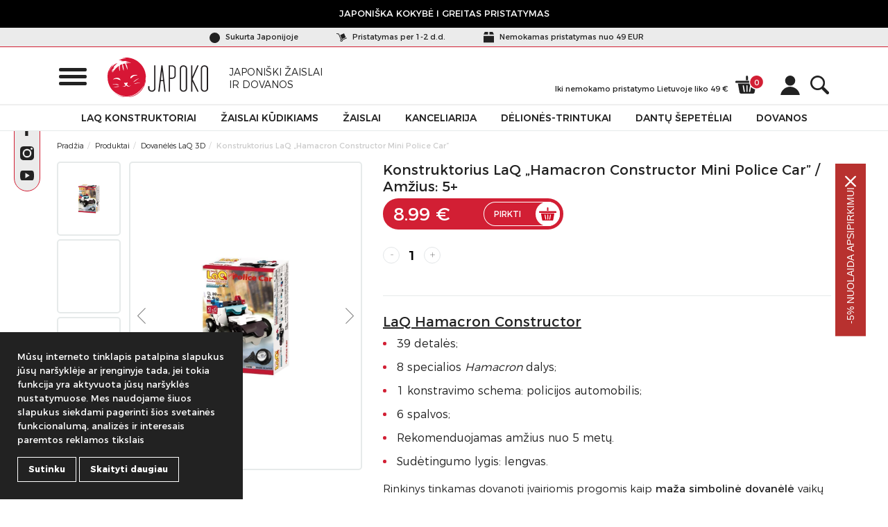

--- FILE ---
content_type: image/svg+xml
request_url: https://japoko.com/wp-content/themes/Daisoras/dist/images/d7143d0b21335c217e65c535b32acbaf.svg
body_size: -25
content:
<?xml version="1.0" encoding="utf-8"?>
<!-- Generator: Adobe Illustrator 23.0.4, SVG Export Plug-In . SVG Version: 6.00 Build 0)  -->
<svg version="1.1" id="Layer_1" xmlns="http://www.w3.org/2000/svg" xmlns:xlink="http://www.w3.org/1999/xlink" x="0px" y="0px"
	 viewBox="0 0 17.6 18.4" style="enable-background:new 0 0 17.6 18.4;" xml:space="preserve">
<style type="text/css">
	.st0{fill:#222222;}
	.st1{fill:#D21F34;}
	.st2{fill:#050000;}
	.st3{fill:#FFFFFF;}
	.st4{fill:#EBEBEB;}
	.st5{fill:#808080;}
</style>
<g>
	<circle class="st0" cx="8.8" cy="4.6" r="4.6"/>
</g>
<g>
	<path class="st0" d="M17.6,18.3c-0.3-4.6-4.2-8.2-8.8-8.2c-4.7,0-8.5,3.6-8.8,8.2L17.6,18.3z"/>
</g>
</svg>


--- FILE ---
content_type: image/svg+xml
request_url: https://japoko.com/wp-content/themes/Daisoras/assets/images/fb-foot.svg
body_size: 798
content:
<?xml version="1.0" encoding="utf-8"?>
<!-- Generator: Adobe Illustrator 23.0.4, SVG Export Plug-In . SVG Version: 6.00 Build 0)  -->
<svg version="1.1" id="Layer_1" xmlns="http://www.w3.org/2000/svg" xmlns:xlink="http://www.w3.org/1999/xlink" x="0px" y="0px"
	 viewBox="0 0 35.3 34.6" style="enable-background:new 0 0 35.3 34.6;" xml:space="preserve">
<style type="text/css">
	.st0{fill:#222222;}
	.st1{fill:#D21F34;}
	.st2{fill:#050000;}
	.st3{fill:#FFFFFF;}
	.st4{fill:#EBEBEB;}
	.st5{fill:#808080;}
</style>
<g>
	<g>
		<path class="st1" d="M23.4,12.3c-0.5,0.1-1,0.2-1.5,0.2h-1.2c-0.7-0.1-1.2-0.5-1.2-1.5c0.1-2.1,2.2-1.9,3.7-1.9c0,0,0.1,0,0.1,0
			h0.1V9c0,0,0-0.1,0-0.1c0.1-1.4,0.1-2.9,0.2-4.3c0-0.1-0.1-0.2-0.1-0.2c0,0,0,0,0,0c-0.1,0-0.1,0-0.2,0c-1.9-0.1-4-0.3-5.7,0.3
			c-2.2,0.6-3.3,2.3-3.6,4.1c-0.1,0.3-0.1,0.6-0.2,0.9c-0.1,0.6,0.1,1.4-0.1,2.1c-0.1,0.6-0.6,0.8-1.1,0.8h-1.2v0.1
			c-0.1,0-0.1,0.1-0.1,0.2c-0.1,1.5-0.1,3,0,4.5c0,0.1,0.1,0.2,0.2,0.2c0.8,0,1.7-0.2,2.2,0.7c0.2,0.3,0.1,1.5,0.1,1.8
			c0,0.4,0,0.7,0.1,1.1v6.6c0,0.7-0.3,1.5,0,2.2c0,0.1,0.1,0.2,0.2,0.2c0.8,0.1,1.7-0.1,2.5-0.1c1,0,1.9,0.2,2.9,0.2
			c0.1,0,0.2-0.1,0.2-0.2c0.1-2.2-0.2-4.4-0.2-6.6c0-1,0-2,0-3.1c0-0.7-0.2-2.1,0.3-2.6c0.7-0.8,1.8,0,2.7-0.4H23l0.1-0.6
			c0.5-1.1,0.5-3.3,0.7-4.1C23.8,12.4,23.6,12.3,23.4,12.3z M13.8,17.4L13.8,17.4L13.8,17.4C13.8,17.4,13.8,17.4,13.8,17.4z"/>
	</g>
	<g>
		<path class="st1" d="M32.2,8.1c-1.1-1.8-2.6-3.2-4.3-4.4c-1.7-1.4-3.8-2.4-6-3c-1.8-0.6-3.6-0.7-5.3-0.6c-2.2,0.1-4.3,0.6-6.2,1.4
			C8.9,2.1,7.5,2.9,6.2,4c0,0,0,0,0,0c-3,2.4-5.7,5.3-6.1,9.4c-0.1,1.5-0.1,3.2,0.2,4.8c0.2,2.9,1.1,5.7,2.5,8.1
			c1.2,2.5,2.7,5,5.2,6.2c3.6,1.7,8.2,2.6,12.1,2c1.6-0.2,3.3-0.7,4.8-1.3c1.3-0.6,2.3-1.5,3.3-2.5c1.1-0.9,2.2-2,3-3.2
			c2-2.4,3.6-5.3,4-8.4C35.7,15.2,34.2,11.3,32.2,8.1z M5.2,28.7c1.8,1.6,4,2.7,6.4,3.9c1.2,0.6,2.4,1,3.6,1.2
			c-0.4-0.1-0.8-0.1-1.2-0.2C10.5,32.9,7.5,31.1,5.2,28.7z M0.7,11.7c0-0.1,0-0.1,0-0.2C0.8,11.6,0.8,11.6,0.7,11.7z M0.8,11.4
			c0.2-0.6,0.4-1.2,0.7-1.8C1.3,10.1,1,10.7,0.8,11.4z M23.7,32.7c3.6-1.8,6.5-5.1,8.7-8.5c0.2-0.3,0.4-0.6,0.5-0.8
			C31.3,27.6,27.9,31,23.7,32.7z M33.1,22.4c-2,3.4-4.6,6.7-7.9,9c-3.3,2.3-7.9,3.1-11.7,1.7c-3.8-1.4-7.9-3.4-10.1-6.9
			c-0.2-0.2-0.3-0.5-0.4-0.7c-1.3-2.9-1.8-5.8-2.2-9.1c0-0.5-0.1-0.9-0.1-1.3c0.6-4.5,3-8.5,6.4-11.1c1.8-1.2,3.8-2,5.8-2.7
			c3.5-1.1,7.6-0.2,10.9,1.1c0.9,0.3,1.8,0.7,2.7,1.2c0.9,0.6,1.8,1.3,2.7,2.1c0.7,0.7,1.4,1.5,2,2.3c0.4,0.8,0.8,1.7,1.2,2.5
			c0.7,1.7,1.4,3.5,1.7,5.2c0,0.5,0.1,1,0.1,1.6c0,1.4-0.2,2.7-0.5,4C33.5,21.6,33.3,22,33.1,22.4z M6.6,31c-0.7-0.6-1.2-1.3-1.7-2
			c1.4,1.4,3,2.6,4.7,3.6C8.5,32.1,7.5,31.7,6.6,31z M33.9,21.8c0.1-0.1,0.1-0.3,0.2-0.4c-0.1,0.4-0.2,0.7-0.4,1.1
			C33.8,22.3,33.9,22,33.9,21.8z"/>
	</g>
	<g>
		<path class="st1" d="M19.2,17.8c-0.1-0.2-0.1-0.6-0.1-0.9c0.5-0.1,1.3,0,1.8,0.1"/>
	</g>
</g>
</svg>


--- FILE ---
content_type: image/svg+xml
request_url: https://japoko.com/wp-content/themes/Daisoras/assets/images/logo.svg
body_size: 2838
content:
<?xml version="1.0" encoding="utf-8"?>
<!-- Generator: Adobe Illustrator 23.1.1, SVG Export Plug-In . SVG Version: 6.00 Build 0)  -->
<svg version="1.1" id="Layer_1" xmlns="http://www.w3.org/2000/svg" xmlns:xlink="http://www.w3.org/1999/xlink" x="0px" y="0px"
	 viewBox="0 0 362.1 141.7" style="enable-background:new 0 0 362.1 141.7;" xml:space="preserve">
<style type="text/css">
	.st0{fill-rule:evenodd;clip-rule:evenodd;fill:#D71635;}
	.st1{fill-rule:evenodd;clip-rule:evenodd;fill:#231F20;}
</style>
<g>
	<path class="st0" d="M47.8,25.6c1.6-0.7,3.3-1.4,4.9-1.9c0.1,2.6,0.4,5.9,0.9,9.1c0.6,3.7,1.6,7.3,2.5,9.9c0.9,2.7,1.8,4.4,1.8,4.4
		s0.3-1.9,0.2-4.7c0-2.8-0.3-6.5-1-10.2c-0.6-3.3-1.4-6.6-2.3-9.1c2.6-0.7,5.3-1.3,7.9-1.6c1.1,2.1,2.2,4.7,3.2,7.3
		c1.4,3.8,2.9,7.5,3.9,10.3c0.5,1.4,1.1,2.6,1.4,3.5c0.4,0.8,0.6,1.3,0.6,1.3s0.3-2.1,0-5.2c-0.2-1.6-0.3-3.4-0.8-5.3
		c-0.4-1.9-1.1-3.9-1.8-5.9c-0.8-1.9-1.7-3.9-2.8-5.5c-0.2-0.2-0.3-0.5-0.5-0.7c2.9-0.2,5.8-0.1,8.7,0.2c-1.6-0.6-3.3-1-4.4-1.6
		c0.4-0.5,1.5-0.6,2.8-0.5c1.3,0.1,2.9,0.5,4.4,0.7c-0.2-1.2-4.1-1.3-5.4-1.5c-1.7-0.2-3.4-0.4-5.2-0.4c-0.1-0.2-0.7-0.3-0.7-0.6
		c2.5-0.3,6.1-0.1,9.6,0.4c3.6,0.6,7.1,1.5,9.6,2.1c-1-0.6-3-1-3-1.6c0.3,0.3,1.3,0.5,2,0.7c-1.6-0.9-4.1-1.7-6.3-2.3
		c-2.3-0.5-4.8-0.9-7.2-1.1c-4.4-0.3-12.8-0.8-3.3-1.2c0.9-0.1,0.6-0.7,2.2-0.5c0-0.4-0.9-0.6-2-0.6c-1.4-0.7,0.8-0.5,9-0.3
		c-3.1-0.7-5.2-0.9-7.1-1c-2-0.1-3.9-0.1-7,0.1c-0.5,0.1-0.5-0.1-0.5-0.2c-1.1,0.3-1.5,0.4-2.2,0.5c-4.6,0.7-6.9,0.5-8,0.8
		c-0.9,0.2-1.9,0.5-2.5,0.6c0-0.5,1.9-0.9,2.6-1.3c0.2-0.5-1,0.1-0.9-0.3c0.8-0.3,0.4-0.6,1.2-0.8c-0.8,0.1-1.9,0.3-3.2,0.8
		c-0.4-0.2,0.8-0.5,1.1-0.9c-0.5-0.1-1.9,0-2.5,0.1c1.1-0.5,2.4-0.9,3.7-1.3c1.3-0.4,2.4-0.7,3.1-1.1c-2.1,0.1-6.9,2-8.3,1.7
		c0.9-1.4,3-2.3,4.5-2.9c-1.8-0.1-3.4,0.5-5.1,1c-1.6,0.5-2.4,0.5-3.8,1.3c0-0.2,0.3-0.7,1.1-1.1c0.7-0.3,1.5-0.6,1.8-0.8
		c0-0.4-3,0.7-3.3,0.7c-3.4,0.5,6.6-3.6,12.8-4.9c4.2-0.9,8.4-1.3,11.5-1.4c0.9-0.6-1.2-0.6,0-1.1c-0.7-0.2-2-0.1-3.3,0
		c-1.3,0.1-7.7,1-8.4,0.9c3.6-1.6,10.7-3.8,22.5-2c6.5,1,12.9,2.8,19.6,5.6c-0.1,0.1-0.6-0.2-0.6-0.1c1.2,0.6,2.8,1.3,4.3,2.1
		c1.6,0.8,3.2,1.7,4.6,2.6c2.9,1.7,5.1,3.4,5.1,3.4c3.7,2.6,7.1,6,9.9,9.1c-0.2-0.2,0.3,0.3,1,1c0.7,0.7,1.5,1.6,2,2.3
		c2.8,3.4,5.3,7.3,7.5,11.3c2.2,4.1,4,8.4,5.3,13c1.3,4.5,2.2,9.3,2.6,13.9c0.4,4.7-0.7,9-1.3,13.5c0.1,1.5,0.6,3.4,0.9,4.3
		c-1.5,18.3-15.9,40.8-34.9,51c-15.3,8.6-39.5,11-56.3,4.2c-3.4-1.3-6.2-2.7-9.7-4.4c-2.5-1.2-5.4-2.9-8.1-4.8
		c-2.7-1.9-5.2-4-7.2-5.8c-0.7-0.7-0.3-0.3,0.4,0.3c0.7,0.6,1.6,1.3,1.8,1.5c8.7,6.9,19.3,12,30.9,14.4c5.8,1.2,12.8,1.9,18.8,1.5
		c6.1-0.3,11.2-1.8,17.1-3.8c0.8-0.2,1.5-0.5,2.3-0.8l1.1-0.4l0.6-0.2l0.6-0.3l1-0.4l1.1-0.5c0.7-0.3,1.5-0.7,2.2-1.1
		c2.9-1.5,5.8-3.1,8.4-5c5.3-3.6,8.9-7.4,12-11.1c2.3-2.6,5.1-6.2,6.9-9.2c1.9-3,3.7-5.9,4.2-8.3C105,141.2,60.6,152,21.5,120
		c-4.7-4.3-8-8-11.2-13.3C3.9,96.3,0.3,84.2,0.2,71.9c-0.6-4.6,0.1-9.3,0.5-14.2C1.6,47.9,9.3,34.9,17,27.8c1.8-1.7,7.7-5.9,1.1,0.4
		c-0.7,0.6-1.1,1.9-2.1,3.3c-3,6.2-0.2-2.4-7.6,12.5c-0.1,0.4,0.1,0.5,0.3,0.1c0,0.8-0.7,0.7-0.9,1.8C8,45.7,8.1,45.8,8,46.4
		c1-2.4,2.2-4.9,3.5-7c2-3.4,4.1-5.6,6.8-8.2c3.4-3.3,4.6-5.7,10.4-8.8c1.6-0.9,3.2-1.9,4.1-2.2c-0.7,0.9-1.7,1.5-2.6,2.1
		c-1,0.6-2,1.3-2.8,2.1c2.3-1.5,4.8-3.2,7.1-4.1c1.3-0.6,1.5-0.2-0.9,1.5c-1,0.8-1.7,1.5-2,2.1c-0.7,0.4-0.9,0.1-1.6,0.6
		c-0.8,0.9-1.7,1.8-1.8,2.4c0.2,0.1,1.1-1.1,1-0.4c-0.6,0.8-1.3,1.1-2,1.5c-0.7,0.4-1.3,0.8-1.8,1.7c-0.3,0-0.8,0.3-1.2,0.7
		c-0.8,1.2-1.8,2.5-3,4c0.7-0.4,2.8-2.4,3.9-2.7c-0.6,0.5-2.1,1.9-2.9,3c-0.8,1.1-1.8,2.4-2.4,3.5C21,37,24,35,24.9,34.7
		c-0.9,1.6-6,6.9-7.4,8.4L17,42.9c-1.3,2.7-2.4,5.6-3.3,8.7c0.9-2.7,2-4.7,3.1-6.3c1.1-1.6,2.3-3,3.6-4.3c-0.6,1.2-1.3,2-2,2.8
		c-1.2,1.5-3.4,7.4-4,9.6c1.4-1.8,2.3-4.2,3.6-6.4c1.3-2.2,1.8-2.4,1.1,0.2c-0.2,0.7-0.4,1.1-0.7,1.7c-0.2,0.7-0.5,1.4-0.8,2.7
		c0.1-0.1,0.3-0.4,0.4-0.6c0.2,0.1-0.1,0.8-0.3,1.4c0.3,0.6,1.2-1.3,1-0.2c0.6-0.9,0.7-2.4,1.4-2.4c1.4-2.6-1.9,0.8,2.2-4.8
		c0.5-0.7,1.1-1.3,1.4-1.3c-1.1,1.4-1.7,2.8-2.3,4.2c-0.6,1.5-1.1,3-1.7,4.9c0.7-1.4,1-2.2,1.4-2.9c4-7,12.3-15.3,20.1-20.5
		c-0.1,1-0.2,2.1-0.3,3.2c0,2.1,0,4.2,0.3,6.1c0.2,1.9,0.7,3.7,1,5.2c0.8,3.1,1.7,5,1.7,5s0.1-0.5,0.1-1.5c0-0.9,0.1-2.2,0.2-3.7
		c0.1-3,0.2-7,0.2-11.1c0.1-1.9,0.2-3.8,0.3-5.5C45.9,26.6,46.9,26.1,47.8,25.6L47.8,25.6z M46.6,79.8c0.2,0.6-0.5,1-1,0.8
		c-10.8-3.1-12.1-7.2-23.9-2.6c-0.3,0.1-0.7,0-0.9-0.3c-0.2-0.3-0.1-0.7,0.2-0.9c1.1-0.8,2.3-1.8,3.6-2.4c6.8-3.2,17.9-3.9,21.7,4.2
		C46.3,79,46.5,79.5,46.6,79.8L46.6,79.8z M21.1,106.9c-0.1,0-0.1,0.1-0.1,0.1c0,0,0.1,0.1,0.1,0c0,0,5.2-1.1,10.3-1.7
		c2.6-0.3,5.2-0.4,7.1-0.8c1.9-0.4,3.2-0.9,3.2-0.9c0.1,0,0.1-0.1,0.1-0.1c0,0,0-0.1-0.1-0.1c0,0-1.3-0.4-3.3-0.5
		C33.2,102.8,25.9,105,21.1,106.9L21.1,106.9z M40.5,98c-1.1,0.1-2.3-0.1-3.4-0.2c-2.3-0.2-4.6-1.1-7-1.4c-3.5-0.6-7.1-0.9-10.5-0.7
		c-1.5,0.1-1.4-0.7,0-0.9c3.4-0.3,7.2-0.4,10.6-0.2c2.9,0.2,4.5,0.2,7.3,1.2c1,0.3,2.2,0.8,3.1,1.4c0.2,0.1,0.2,0.2,0.2,0.4
		C40.9,97.8,40.7,98,40.5,98L40.5,98z M81.7,100.3c-0.9,0.3-2,0.9-3.1,1.1c-1.1,0.3-2.3,0.2-3.4,0c-1.1-0.4-2-0.9-2.7-1.8
		c-0.8-0.7-1.4-1.6-1.9-2.3c-0.4-0.6-0.6-1-0.9-1.4c1.8-2,2.9-5,2.7-6.4c-0.2-2-2.9,0.5-6.5,0.9c-3.6,0.4-6.7-1.5-6.5,0.5
		c0.1,1.4,2.1,4.6,4.5,6c-0.1,0.5-0.2,1-0.4,1.5c-0.3,1.1-0.9,2-1.6,2.8c-0.9,0.6-1.9,1.2-3,1.5c-1.1,0.3-2.3,0.3-3.3,0.5
		c-2,0-3.3,0-3.3,0s1.3,0.3,3.3,0.7c1,0.1,2.2,0.4,3.5,0.3c1.3,0,2.8-0.4,4.2-1.1c1.3-0.9,2.4-2,3.1-3.3c0.2-0.3,0.3-0.6,0.4-0.9
		c0.2,0.3,0.5,0.5,0.8,0.8c0.9,0.7,1.8,1.7,3,2.4c1.2,0.8,2.6,1.3,4.2,1.5c1.6,0,3-0.3,4.2-0.9c1.2-0.5,2.1-1.3,3-1.8
		c1.6-1.3,2.6-2.1,2.6-2.1S83.5,99.4,81.7,100.3L81.7,100.3z M99.5,93.6c1.9-0.4,4.3-1.2,6.9-1.8c5-1.4,10.2-2.2,10.2-2.2
		c0,0,0.1,0,0.1-0.1c0,0-0.1-0.1-0.1-0.1c-0.7-0.9-14.8,1.4-17.6,2.7c-1.8,0.9-2.9,1.6-2.9,1.6c0,0,0,0.1,0,0.1c0,0,0.1,0,0.1,0
		C96.2,94,97.6,94,99.5,93.6L99.5,93.6z M101.9,61.8c1.4,0.1,3.1,0.7,4.5,1.1c0.3,0.1,0.6,0.4,0.5,0.8c-0.1,0.4-0.5,0.6-0.8,0.6
		c-13.4-0.5-12.9,3.6-22.6,10.1c-0.5,0.3-1.3,0.2-1.3-0.4c-0.1-0.4-0.1-0.9-0.1-1.3C82.8,63.7,94.5,61.1,101.9,61.8L101.9,61.8z
		 M111.5,75.7c-2.9,1.8-6.1,3.5-8.8,5.5c-1.9,1.4-3.7,3-5.7,4.3c-1,0.6-1.8,1.3-2.9,1.7l-0.1,0l0,0c-0.1,0-0.2,0-0.3-0.1
		c-0.2-0.1-0.2-0.4-0.1-0.6c0.5-0.9,1.7-1.9,2.5-2.6c4-4,10-7.1,15.2-9.1C112.5,74.4,112.5,75.2,111.5,75.7L111.5,75.7z M18.7,54.7
		c-0.1-0.6,0.6-2.2,0.9-2.4C19.6,52.9,19,54.4,18.7,54.7L18.7,54.7z M5.1,49.6c1.1-4.5,3.3-7.8,4.4-10c1-1.2,0.4,0,0.1,0.8
		c-0.5,0.2-1.1,1.5-1.7,2.9C7.3,44.6,5.7,49.2,5.1,49.6L5.1,49.6z M132,98.2c0.1-1,0.6-2.4,1.1-4c0.5-1.6,1.4-6.2,1.7-7.6
		c0,0.6-0.3,5-0.7,6.6C133.6,95,132.6,96.7,132,98.2L132,98.2z"/>
	<path class="st1" d="M146.3,102.1h4.6v8c0,2.2,0.9,4,2.5,5.5c1.7,1.5,3.7,2.3,6,2.3c2.3,0,4.3-0.7,6-2.3c1.6-1.5,2.5-3.3,2.5-5.5
		v-82h4.6v82c0,3.4-1.3,6.2-3.8,8.4c-2.6,2.3-5.8,3.3-9.3,3.3c-3.5,0-6.7-1-9.3-3.3c-2.5-2.2-3.8-5.1-3.8-8.4V102.1L146.3,102.1z
		 M191.6,84.3c-0.7,6-1.3,12-2,18c-0.6,6.3-1.4,12.6-2.2,18.9l-0.1,0.8h-4.7l11.2-94.2h4.2l11.1,94.2h-4.4l-4.4-37.7H191.6
		L191.6,84.3z M225,76v46h-4.6V27.8h12c1.7,0,3.5,0.3,5.1,1c1.5,0.6,2.9,1.4,4.1,2.5c1.1,1.1,2.1,2.3,2.8,3.7c0.7,1.4,1.1,3,1.1,4.6
		v24.6c0,1.6-0.4,3.2-1.1,4.6c-0.7,1.4-1.7,2.6-2.8,3.7c-1.2,1.1-2.6,1.9-4.1,2.5c-1.6,0.6-3.3,0.9-5.1,0.9H225L225,76z
		 M286.4,110.2c0,3.4-1.3,6.2-3.8,8.4c-2.6,2.3-5.8,3.3-9.3,3.3c-3.5,0-6.7-1-9.3-3.3c-2.5-2.2-3.8-5.1-3.8-8.4V39.6
		c0-3.4,1.3-6.1,3.8-8.4c2.6-2.3,5.8-3.4,9.3-3.4c3.5,0,6.7,1.1,9.3,3.4c2.5,2.2,3.8,5,3.8,8.4V110.2L286.4,110.2z M305.6,85.7V122
		h-4.6V27.8h4.6v39.5l17.6-39.5h4.9l-21.9,49.1c3.6,7.2,7.1,14.5,10.6,21.7c3.6,7.4,7.1,14.7,10.8,22.1l0.7,1.3h-4.9L305.6,85.7
		L305.6,85.7z M362.1,110.2c0,3.4-1.3,6.2-3.8,8.4c-2.6,2.3-5.8,3.3-9.3,3.3c-3.5,0-6.7-1-9.3-3.3c-2.5-2.2-3.8-5.1-3.8-8.4V39.6
		c0-3.4,1.3-6.1,3.8-8.4c2.6-2.3,5.8-3.4,9.3-3.4c3.5,0,6.7,1.1,9.3,3.4c2.5,2.2,3.8,5,3.8,8.4V110.2L362.1,110.2z M199.8,80.2
		c-0.4-3.3-0.8-6.5-1.2-9.8c-0.3-3.3-0.7-6.6-1.1-9.9c-0.4-3.3-0.8-6.7-1.2-10c-0.1-0.8-0.2-1.5-0.3-2.3c-0.5,4-0.9,8.1-1.4,12.1
		c-0.8,6.7-1.6,13.3-2.5,19.9H199.8L199.8,80.2z M225,31.8v40.1h7.5c2.3,0,4.3-0.7,6.1-2.2c1.7-1.5,2.5-3.3,2.5-5.5V39.6
		c0-2.2-0.9-4-2.5-5.5c-1.7-1.5-3.7-2.3-6-2.3H225L225,31.8z M264.8,110.2c0,2.2,0.9,4,2.5,5.5c1.7,1.5,3.7,2.3,6,2.3
		c2.3,0,4.3-0.7,6-2.3c1.6-1.5,2.5-3.3,2.5-5.5V39.6c0-2.2-0.9-4-2.5-5.5c-1.7-1.5-3.7-2.3-6-2.3c-2.3,0-4.3,0.7-6,2.3
		c-1.6,1.5-2.5,3.3-2.5,5.5V110.2L264.8,110.2z M340.4,110.2c0,2.2,0.9,4,2.5,5.5c1.7,1.5,3.7,2.3,6,2.3c2.3,0,4.3-0.7,6-2.3
		c1.6-1.5,2.5-3.3,2.5-5.5V39.6c0-2.2-0.9-4-2.5-5.5c-1.7-1.5-3.7-2.3-6-2.3s-4.3,0.7-6,2.3c-1.6,1.5-2.5,3.3-2.5,5.5V110.2
		L340.4,110.2z"/>
</g>
</svg>


--- FILE ---
content_type: image/svg+xml
request_url: https://japoko.com/wp-content/themes/Daisoras/assets/images/yt-ico.svg
body_size: -91
content:
<svg id="Layer_1" data-name="Layer 1" xmlns="http://www.w3.org/2000/svg" viewBox="0 0 41.23 28.35"><defs><style>.cls-1{fill:#222;}</style></defs><title>youtube</title><path class="cls-1" d="M39.48,2.73C38.36.74,37.15.38,34.68.24S26,0,20.62,0,9,.07,6.56.23,2.87.74,1.74,2.73,0,8.14,0,14.17H0c0,6,.59,9.44,1.74,11.41S4.09,28,6.55,28.12s8.68.23,14.07.23,11.59-.09,14.06-.23,3.68-.53,4.8-2.52,1.75-5.41,1.75-11.41h0C41.23,8.14,40.64,4.72,39.48,2.73Zm-24,19.17V6.44l12.89,7.73Z"/></svg>

--- FILE ---
content_type: image/svg+xml
request_url: https://japoko.com/wp-content/themes/Daisoras/assets/images/fb-ico.svg
body_size: -35
content:
<?xml version="1.0" encoding="utf-8"?>
<!-- Generator: Adobe Illustrator 23.0.3, SVG Export Plug-In . SVG Version: 6.00 Build 0)  -->
<svg version="1.1" id="Layer_1" xmlns="http://www.w3.org/2000/svg" xmlns:xlink="http://www.w3.org/1999/xlink" x="0px" y="0px"
	 viewBox="0 0 13.2 28.3" style="enable-background:new 0 0 13.2 28.3;" xml:space="preserve">
<style type="text/css">
	.st0{fill:#222222;}
</style>
<g>
	<path class="st0" d="M8.7,9.2V6.2c0-1.1,0.7-1.4,1.2-1.4c0.5,0,3.2,0,3.2,0V0L8.7,0C3.9,0,2.8,3.6,2.8,5.9v3.2H0v5h2.8
		c0,6.4,0,14.2,0,14.2h5.9c0,0,0-7.8,0-14.2h4l0.5-5H8.7z"/>
</g>
</svg>
